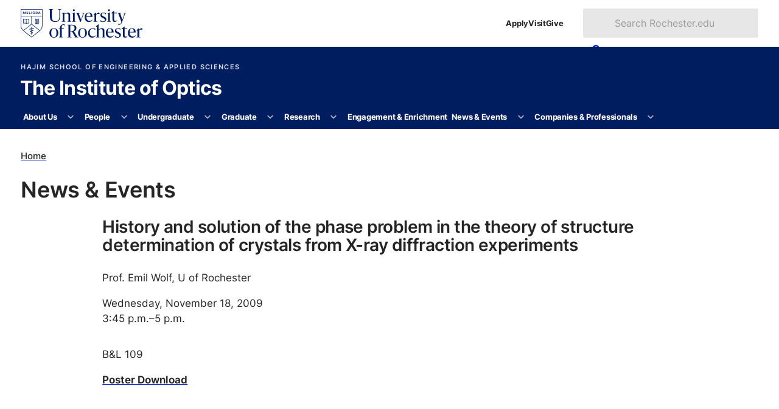

--- FILE ---
content_type: application/javascript
request_url: https://www.rochester.edu/college/assets/yellowjacket/js/layout-header.js
body_size: 958
content:
(() => {

  function init() {
    // only set the popover pattern if we are on a mobile screen
    const searchButton = document.querySelector('#university-search-toggle');
    const searchContainer = document.querySelector('#university-search');

    // console.log('setup popover behavior');
    if (!window.matchMedia('(min-width: 64em)').matches && searchButton) {

      // use Popover API if supported
      if (HTMLElement.prototype.hasOwnProperty('popover')) {
        searchButton.popoverTargetElement = searchContainer;
        searchButton.popoverTargetAction = 'toggle';
        searchContainer.popover = 'auto';
        // use toggle event if present
        if (typeof searchButton['ontoggle'] !== 'undefined') {
          // https://developer.mozilla.org/en-US/docs/Web/API/HTMLElement/toggle_event#examples
          searchContainer.addEventListener('toggle', event => {
            if (event.newState === 'open') {
              searchButton.classList.add('expanded');
              setTimeout(() => {
                searchContainer.querySelector('input[type="text"][id]').focus();
              }, 150);
            } else {
              searchButton.classList.remove('expanded');
            }
          })
        }
      } else {
        // set aria-expanded attributes that corresponding CSS can match against
        searchButton.setAttribute('aria-controls', searchContainer.id);
      }
    }

    // header toggle buttons
    document.querySelectorAll('.header-masthead .toggle-button[aria-controls]').forEach(el => el.addEventListener('click', toggleTarget));
    // sidebar section buttons
    document.querySelectorAll('button.section-title[aria-controls]').forEach(el => el.addEventListener('click', toggleTarget));

    // open details.accordion if hash creates a matching selector
    /*
    const hash = document.location.hash;
    if(hash) {
      const details = document.querySelector(`details${hash}`);
      if (details) {
        details.open = true;
      }
    }
    */
  }

  function toggleTarget(event) {
    const target = document.querySelector(`#${event.target.getAttribute('aria-controls')}`);
    const hidden = event.target.getAttribute('aria-expanded') === 'true' ? true : false;

    if (!hidden) {
      target.classList.add('expanded');
    } else {
      target.classList.remove('expanded');
    }

    event.target.setAttribute('aria-expanded', !hidden);
  }

  document.addEventListener('DOMContentLoaded', init);

})();
